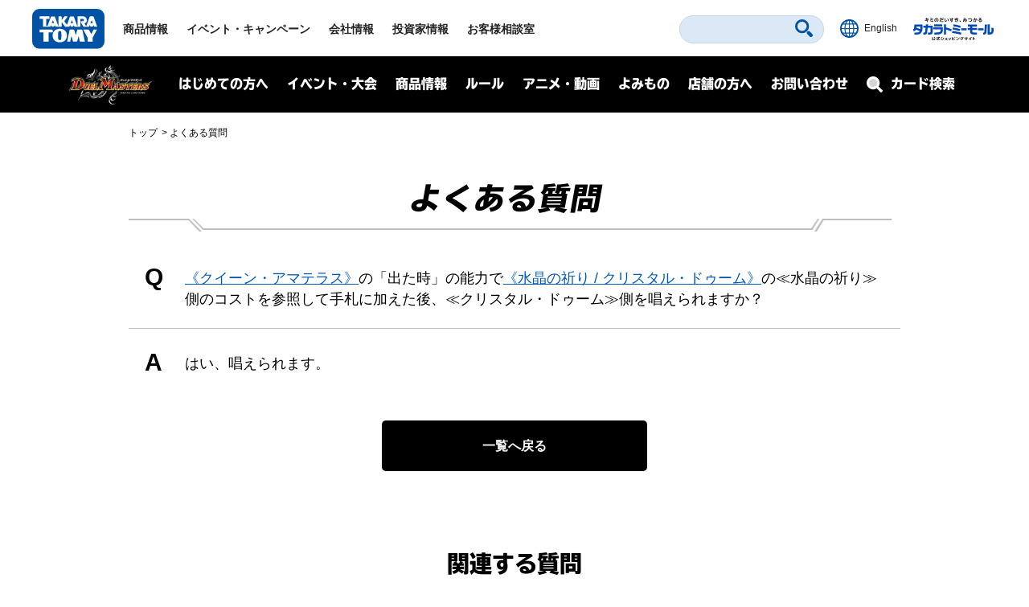

--- FILE ---
content_type: text/html; charset=UTF-8
request_url: https://dm.takaratomy.co.jp/rule/qa/45067/
body_size: 10434
content:
<!DOCTYPE html>
<html lang="ja">
<head>
<meta charset="utf-8">
<title>《クイーン・アマテラス》の「出た時」の能力で《水晶の祈り / クリスタル・ドゥーム》の≪水晶の祈り≫側のコストを参照して手札に加えた後、≪クリスタル・ドゥーム≫側を唱えられますか？ | デュエル・マスターズ</title>

<!-- wp_template modules -->
<!-- Google Tag Manager -->
<script>(function(w,d,s,l,i){w[l]=w[l]||[];w[l].push({'gtm.start':
new Date().getTime(),event:'gtm.js'});var f=d.getElementsByTagName(s)[0],
j=d.createElement(s),dl=l!='dataLayer'?'&l='+l:'';j.async=true;j.src=
'https://www.googletagmanager.com/gtm.js?id='+i+dl;f.parentNode.insertBefore(j,f);
})(window,document,'script','dataLayer','GTM-MGXWMMK');</script>
<!-- End Google Tag Manager -->

<!-- Google Tag Manager -->
<script>(function(w,d,s,l,i){w[l]=w[l]||[];w[l].push({'gtm.start':
new Date().getTime(),event:'gtm.js'});var f=d.getElementsByTagName(s)[0],
j=d.createElement(s),dl=l!='dataLayer'?'&l='+l:'';j.async=true;j.src=
'https://www.googletagmanager.com/gtm.js?id='+i+dl;f.parentNode.insertBefore(j,f);
})(window,document,'script','dataLayer','GTM-MS636N');</script>
<!-- End Google Tag Manager -->

<script type="text/javascript">
	
	(function(i,s,o,g,r,a,m){i['GoogleAnalyticsObject']=r;i[r]=i[r]||function(){
	(i[r].q=i[r].q||[]).push(arguments)},i[r].l=1*new Date();a=s.createElement(o),
	m=s.getElementsByTagName(o)[0];a.async=1;a.src=g;m.parentNode.insertBefore(a,m)
	})(window,document,'script','//www.google-analytics.com/analytics.js','ga');

	ga('create', 'UA-41448961-1', 'takaratomy.co.jp');
	ga('send', 'pageview');
</script>

<meta name="viewport" content="width=device-width">
<link rel="icon" href="/common/img/parts/favicon.ico">

<link rel="stylesheet" type="text/css" href="/common/css/cmn_layout.css?v=20240426" media="all">
<link rel="stylesheet" type="text/css" href="/common/css/cmn_style.css" media="all">
<script src="https://ajax.googleapis.com/ajax/libs/jquery/2.2.4/jquery.min.js"></script>

<link rel="stylesheet" type="text/css" href="/common/css/header_footer_new.css?20211112" media="all">
<script src="/common/js/headerfooter.js"></script>

<script type="text/javascript">
  (function(d) {
    var config = {
      kitId: 'cpz4ysf',
      scriptTimeout: 3000,
      async: true
    },
    h=d.documentElement,t=setTimeout(function(){h.className=h.className.replace(/\bwf-loading\b/g,"")+" wf-inactive";},config.scriptTimeout),tk=d.createElement("script"),f=false,s=d.getElementsByTagName("script")[0],a;h.className+=" wf-loading";tk.src='https://use.typekit.net/'+config.kitId+'.js';tk.async=true;tk.onload=tk.onreadystatechange=function(){a=this.readyState;if(f||a&&a!="complete"&&a!="loaded")return;f=true;clearTimeout(t);try{Typekit.load(config)}catch(e){}};s.parentNode.insertBefore(tk,s)
  })(document);
</script>

<script type="text/javascript" src="/common/js/common.js"></script>
<!-- wp_template modules -->




<script type="text/javascript" src="/common/js/ajax_pop.js" defer></script>
<link rel="stylesheet" type="text/css" href="/common/css/magnific-popup.css" media="all" defer>
<script type="text/javascript" src="/common/js/jquery.magnific-popup.js" defer></script>
<script type="text/javascript" src="/common/js/popup.js" defer></script>

<link type="text/css" rel="stylesheet" href="https://code.jquery.com/ui/1.12.1/themes/base/jquery-ui.min.css" />
<script type="text/javascript" src="https://code.jquery.com/ui/1.12.1/jquery-ui.min.js"></script>

<style>
.ui-menu .ui-menu-item { text-align: left; }
</style>


<!-- All In One SEO Pack 3.7.1[67,84] -->
<script type="application/ld+json" class="aioseop-schema">{}</script>
<meta property="og:type" content="article" />
<meta property="og:title" content="《クイーン・アマテラス》の「出た時」の能力で《水晶の祈り / クリスタル・ドゥーム》の≪水晶の祈り≫側のコストを参照して手札に加えた後、≪クリスタル・ドゥーム≫側を唱えられますか？ | デュエル・マスターズ" />
<meta property="og:url" content="https://dm.takaratomy.co.jp/rule/qa/45067/" />
<meta property="og:site_name" content="デュエル・マスターズ" />
<meta property="og:image" content="https://dm.takaratomy.co.jp/common/img/parts/ogp.jpg" />
<meta property="fb:app_id" content="363384034504422" />
<meta property="article:published_time" content="2024-06-17T01:00:25Z" />
<meta property="article:modified_time" content="2024-06-17T07:59:33Z" />
<meta property="og:image:secure_url" content="https://dm.takaratomy.co.jp/common/img/parts/ogp.jpg" />
<meta name="twitter:card" content="summary" />
<meta name="twitter:site" content="@t2duema" />
<meta name="twitter:title" content="《クイーン・アマテラス》の「出た時」の能力で《水晶の祈り / クリスタル・ドゥーム》の≪水晶の祈り≫側のコストを参照して手札に加えた後、≪ク" />
<meta name="twitter:image" content="https://dm.takaratomy.co.jp/common/img/parts/ogp.jpg" />
<!-- All In One SEO Pack -->
<link rel='dns-prefetch' href='//s.w.org' />
		<script type="text/javascript">
			window._wpemojiSettings = {"baseUrl":"https:\/\/s.w.org\/images\/core\/emoji\/13.0.0\/72x72\/","ext":".png","svgUrl":"https:\/\/s.w.org\/images\/core\/emoji\/13.0.0\/svg\/","svgExt":".svg","source":{"concatemoji":"https:\/\/dm.takaratomy.co.jp\/wp-includes\/js\/wp-emoji-release.min.js?ver=9e47b8a0eb00075a319ed823b6457294"}};
			!function(e,a,t){var r,n,o,i,p=a.createElement("canvas"),s=p.getContext&&p.getContext("2d");function c(e,t){var a=String.fromCharCode;s.clearRect(0,0,p.width,p.height),s.fillText(a.apply(this,e),0,0);var r=p.toDataURL();return s.clearRect(0,0,p.width,p.height),s.fillText(a.apply(this,t),0,0),r===p.toDataURL()}function l(e){if(!s||!s.fillText)return!1;switch(s.textBaseline="top",s.font="600 32px Arial",e){case"flag":return!c([127987,65039,8205,9895,65039],[127987,65039,8203,9895,65039])&&(!c([55356,56826,55356,56819],[55356,56826,8203,55356,56819])&&!c([55356,57332,56128,56423,56128,56418,56128,56421,56128,56430,56128,56423,56128,56447],[55356,57332,8203,56128,56423,8203,56128,56418,8203,56128,56421,8203,56128,56430,8203,56128,56423,8203,56128,56447]));case"emoji":return!c([55357,56424,8205,55356,57212],[55357,56424,8203,55356,57212])}return!1}function d(e){var t=a.createElement("script");t.src=e,t.defer=t.type="text/javascript",a.getElementsByTagName("head")[0].appendChild(t)}for(i=Array("flag","emoji"),t.supports={everything:!0,everythingExceptFlag:!0},o=0;o<i.length;o++)t.supports[i[o]]=l(i[o]),t.supports.everything=t.supports.everything&&t.supports[i[o]],"flag"!==i[o]&&(t.supports.everythingExceptFlag=t.supports.everythingExceptFlag&&t.supports[i[o]]);t.supports.everythingExceptFlag=t.supports.everythingExceptFlag&&!t.supports.flag,t.DOMReady=!1,t.readyCallback=function(){t.DOMReady=!0},t.supports.everything||(n=function(){t.readyCallback()},a.addEventListener?(a.addEventListener("DOMContentLoaded",n,!1),e.addEventListener("load",n,!1)):(e.attachEvent("onload",n),a.attachEvent("onreadystatechange",function(){"complete"===a.readyState&&t.readyCallback()})),(r=t.source||{}).concatemoji?d(r.concatemoji):r.wpemoji&&r.twemoji&&(d(r.twemoji),d(r.wpemoji)))}(window,document,window._wpemojiSettings);
		</script>
		<style type="text/css">
img.wp-smiley,
img.emoji {
	display: inline !important;
	border: none !important;
	box-shadow: none !important;
	height: 1em !important;
	width: 1em !important;
	margin: 0 .07em !important;
	vertical-align: -0.1em !important;
	background: none !important;
	padding: 0 !important;
}
</style>
	<link rel='stylesheet' id='wp-block-library-css'  href='https://dm.takaratomy.co.jp/wp-includes/css/dist/block-library/style.min.css?ver=9e47b8a0eb00075a319ed823b6457294' type='text/css' media='all' />
<link rel="https://api.w.org/" href="https://dm.takaratomy.co.jp/wp-json/" /><link rel='prev' title='シールドゾーンから手札に加えた《モモスター キャンベロ》の「「G・ストライク」能力で相手に見せた時」の能力で、相手の《∞龍 ゲンムエンペラー》を破壊できますか？' href='https://dm.takaratomy.co.jp/rule/qa/45066/' />
<link rel='next' title='相手が自分のクリーチャーに攻撃する時、自分は《邪光魔縛 ネロマノフ=ルドルフⅠ世》でブロックしました。ブロックによって攻撃先を変更した場合でも「各ターンはじめて、自分またはこのクリーチャーが攻撃された時」の能力はトリガーしますか？' href='https://dm.takaratomy.co.jp/rule/qa/45068/' />
<link rel='shortlink' href='https://dm.takaratomy.co.jp/?p=45067' />
<link rel="alternate" type="application/json+oembed" href="https://dm.takaratomy.co.jp/wp-json/oembed/1.0/embed?url=https%3A%2F%2Fdm.takaratomy.co.jp%2Frule%2Fqa%2F45067%2F" />
<link rel="alternate" type="text/xml+oembed" href="https://dm.takaratomy.co.jp/wp-json/oembed/1.0/embed?url=https%3A%2F%2Fdm.takaratomy.co.jp%2Frule%2Fqa%2F45067%2F&#038;format=xml" />
</head>
<body>

	<!-- client modules -->
	<!-- Google Tag Manager (noscript) -->
<noscript><iframe src="https://www.googletagmanager.com/ns.html?id=GTM-MGXWMMK"
height="0" width="0" style="display:none;visibility:hidden"></iframe></noscript>
<!-- End Google Tag Manager (noscript) -->

<!-- Google Tag Manager (noscript) -->
<noscript><iframe src="https://www.googletagmanager.com/ns.html?id=GTM-MS636N"
height="0" width="0" style="display:none;visibility:hidden"></iframe></noscript>
<!-- End Google Tag Manager (noscript) -->

<div class="headMainWrap01">
	<header class="headMain01" id="pageTop">
		<div class="inner01">
			<div class="headerWrap01">
				<h1 class="logo01"><a href="https://www.takaratomy.co.jp/"><img src="https://www.takaratomy.co.jp/common/2021/img/common_logo01.svg" alt="TAKARATOMY"></a></h1>
				<div class="globalNavArea01">
					<nav class="globalNav01">
						<ul>
							<li class="navi01"><a href="https://www.takaratomy.co.jp/">トップページ</a></li>
							<li class="navi02"><a href="https://www.takaratomy.co.jp/products/">商品情報</a></li>
							<li class="navi03"><a href="https://www.takaratomy.co.jp/event/">イベント・キャンペーン</a></li>
							<li class="navi04"><a href="https://www.takaratomy.co.jp/company/">会社情報</a>
								<div class="globalChildArea01">
									<div class="inner01">
										<ul class="headerList01">
											<li>
												<p class="image01"><a href="https://www.takaratomy.co.jp/company/"><img src="https://www.takaratomy.co.jp/common/2021/img/common_img01.png" alt="会社情報"></a></p>
												<p class="text01"><a href="https://www.takaratomy.co.jp/company/">会社情報</a></p>
											</li>
											<li>
												<p class="image01"><a href="https://www.takaratomy.co.jp/company/recruit/index_select.html"><img src="https://www.takaratomy.co.jp/common/2021/img/common_img02.png" alt="採用情報"></a></p>
												<p class="text01"><a href="https://www.takaratomy.co.jp/company/recruit/index_select.html">採用情報</a></p>
											</li>
											<li>
												<p class="image01"><a href="https://www.takaratomy.co.jp/company/csr/"><img src="https://www.takaratomy.co.jp/common/2021/img/common_img03.png" alt="CSR"></a></p>
												<p class="text01"><a href="https://www.takaratomy.co.jp/company/csr/">CSR</a></p>
											</li>
										</ul>
										<ul class="headerList02">
											<li><a href="https://www.takaratomy.co.jp/company/social_contributions/">社会貢献活動</a></li>
											<li><a href="https://www.takaratomy.co.jp/eco/">エコトイ</a></li>
											<li><a href="https://www.takaratomy.co.jp/products/kyouyu/">共遊玩具</a></li>
											<li><a href="https://www.takaratomy.co.jp/business/">法人のお客様</a></li>
											<li><a href="https://www.takaratomy.co.jp/shop/">通販サイト・店舗のご紹介</a></li>
										</ul>
									<!-- /inner01--></div>
								<!-- /globalChildArea01--></div>
							</li>
							<li class="navi05"><a href="https://www.takaratomy.co.jp/ir/">投資家情報</a></li>
							<li class="navi06"><a href="https://www.takaratomy.co.jp/support/">お客様相談室</a>
								<div class="globalChildArea01">
									<div class="inner01">
										<ul class="headerList01">
											<li>
												<p class="image01"><a href="https://www.takaratomy.co.jp/support/"><img src="https://www.takaratomy.co.jp/common/2021/img/common_img04.png" alt="お客様相談室"></a></p>
												<p class="text01"><a href="https://www.takaratomy.co.jp/support/">お客様相談室</a></p>
											</li>
											<li>
												<p class="image01"><a href="https://faq.takaratomy.co.jp/Default.aspx?dispNodeId=0"><img src="https://www.takaratomy.co.jp/common/2021/img/common_img05.png" alt="よくあるご質問 / お問い合わせ"></a></p>
												<p class="text01"><a href="https://faq.takaratomy.co.jp/Default.aspx?dispNodeId=0">よくあるご質問 / お問い合わせ</a></p>
											</li>
											<li>
												<p class="image01"><a href="https://www.takaratomy.co.jp/support/important.html"><img src="https://www.takaratomy.co.jp/common/2021/img/common_img06.png" alt="お客様へのお知らせ"></a></p>
												<p class="text01"><a href="https://www.takaratomy.co.jp/support/important.html">お客様へのお知らせ</a></p>
											</li>
										</ul>
										<ul class="headerList02">
											<li><a href="https://www.takaratomy.co.jp/support/denchi.html">電池の正しい使い方</a></li>
											<li><a href="https://www.takaratomy.co.jp/shop/index.html">製品、部品の購入</a></li>
											<li><a href="https://www.takaratomy.co.jp/support/syuri.html">修理のご案内</a></li>
											<li><a href="https://www.takaratomy.co.jp/support/contact.html">その他連絡先</a></li>
											<li><a href="https://www.takaratomyfans.com/" target="_blank" rel="noopener">商品ご購入者アンケート</a></li>
										</ul>
									<!-- /inner01--></div>
								<!-- /globalChildArea01--></div>
							</li>
						</ul>
					<!-- /globalNav01--></nav>
					<div class="commonFrame01">
						<div class="inner01">
							<div class="commonFrameWrap01">
								<ul class="commonSnsList01">
									<li><a href="https://www.youtube.com/takaratomychannel" target="_blank" rel="noopener"><img src="https://www.takaratomy.co.jp/common/2021/img/common_icon05.svg" alt="youtube"></a></li>
									<li><a href="https://twitter.com/takaratomytoys" target="_blank" rel="noopener"><img src="https://www.takaratomy.co.jp/common/2021/img/common_icon06.svg" alt="twitter"></a></li>
									<li><a href="https://www.facebook.com/takaratomytoys" target="_blank" rel="noopener"><img src="https://www.takaratomy.co.jp/common/2021/img/common_icon07.svg" alt="facebook"></a></li>
								</ul>
								<p class="text01"><a href="/sns/">タカラトミー公式<br class="onlySP">SNS一覧</a></p>
							<!-- /commonFrameWrap01 --></div>
							<p class="banner01"><a href="https://takaratomymall.jp/shop/" target="_blank" rel="noopener"><img src="https://www.takaratomy.co.jp/common/2021/img/common_bnr01.png" alt="キミのだいすき、みつかる タカラトミーモール 公式ショッピングサイト"></a></p>
						<!-- /inner01 --></div>
					<!-- /commonFrame01 --></div>
					<button class="closeButton01"><span class="inner01">とじる</span></button>
				<!-- /globalNavArea01--></div>
			<!-- /headerWrap01--></div>
			<div class="headerWrap02">
				<button class="headerSearchButton01"><svg xmlns="http://www.w3.org/2000/svg" viewBox="0 0 40.8 40.83" class="icon01"><path d="M27.49,4.72a16.1,16.1,0,1,0,0,22.77A16.1,16.1,0,0,0,27.49,4.72Zm-3.81,19a10.71,10.71,0,1,1,0-15.15A10.7,10.7,0,0,1,23.68,23.68ZM39.63,34,34,28.39a4,4,0,0,0-5.66,5.66l5.6,5.6A4,4,0,1,0,39.63,34Z"/></svg><span class="font01">さがす</span></button>
				<div class="headerFrame01">
					<div class="inner01">
						<p class="text01">キーワード<span class="font01">からさがす</span></p>
						<form name="SS_searchForm" id="SS_searchForm" action="https://search.takaratomy.co.jp/search" method="get" enctype="application/x-www-form-urlencoded" class="serchArea01">
							<input type="hidden" name="site" value="HLQCWXGN">
							<input type="hidden" name="charset" value="UTF-8">
							<input type="hidden" name="design" value="1">
							<input type="text" name="query" value="" id="SS_searchQuery" class="searchText01" autocomplete="off">
							<button type="submit" name="imageField" value="さがす" id="SS_searchSubmit" class="searchButton01"><svg xmlns="http://www.w3.org/2000/svg" viewBox="0 0 40.8 40.83" class="icon01"><path d="M27.49,4.72a16.1,16.1,0,1,0,0,22.77A16.1,16.1,0,0,0,27.49,4.72Zm-3.81,19a10.71,10.71,0,1,1,0-15.15A10.7,10.7,0,0,1,23.68,23.68ZM39.63,34,34,28.39a4,4,0,0,0-5.66,5.66l5.6,5.6A4,4,0,1,0,39.63,34Z"/></svg></button>
						</form>
						<button class="closeButton01"><span class="inner01">とじる</span></button>
					<!-- /inner01 --></div>
				<!-- /headerFrame01 --></div>
				<div class="headerCol01">
					<p class="button01"><a href="https://www.takaratomy.co.jp/english/"><img src="https://www.takaratomy.co.jp/common/2021/img/common_icon11.svg" alt="English" class="icon01"><span class="font01">English</span></a></p>
					<p class="button02"><a href="https://takaratomymall.jp/shop/?from=t2hed" target="_blank" rel="noopener"><img src="https://www.takaratomy.co.jp/common/2021/img/common_bnr13.svg" alt="キミのだいすき、みつかる タカラトミーモール 公式ショッピングサイト" class="icon01"></a></p>
				<!-- /headerCol01--></div>
				<button class="headerButton01"><span class="inner01"><span class="inner02">メニュー</span></span></button>
			<!-- /headerWrap02--></div>
		<!-- /inner01 --></div>
	<!-- /headMain01 --></header>
<!-- /headMainWrap01--></div>


	<!-- client modules -->

	<!-- wp_template modules -->
		<div id="subHeader" class="subHeader">
		<div class="subHeaderInner01 clearfix">
			<h1 class="subHeaderLogo01">
				<a href="/"><img src="/common/img/parts/logo01@2x.png" alt="デュエル・マスターズ"></a>
			</h1>
			<div id="spNaviMenu"><div><img src="/common/img/parts/btn_open01@2x.png" alt="メニュー"></div></div>
			<div class="subHeaderNavi01">
                <div class="closeBg01"></div>
				<nav>
					<ul class="ul_Navi01 clearfix">
						<li class="naviLi01">
						<span class="naviBtn accBtn01">はじめての方へ</span>
							<div class="accbody01">
								<div class="inWrap01">
									<p class="tit fontTbu"><span class="naviArrow"><span class="txtSlanting">はじめての方へ</span></span></p>
									<ul class="item">
										<li><a href="/rule/basic/">はじめかた</a></li>
										<li><a href="/rule/play/">あそびかた</a></li>
										<li><a href="/rule/stronger/">もっとつよくなりたいキミへ</a></li>
									</ul>
								</div>
							</div>
						
						</li>
						<li class="naviLi02">
							<span class="naviBtn accBtn01">イベント・大会</span>
							<div class="accbody01">
								<div class="inWrap01">
									<p class="tit fontTbu"><span class="naviArrow"><span class="txtSlanting">イベント・大会</span></span></p>
									
									<div class="naviLi_event">
									<ul class="item">
										<li><a href="/event/overall/">イベント総合案内</a></li>
                                        <li><a href="/event/supportapp/">デュエル・マスターズサポートアプリ</a></li>
									</ul>
									
										<div class="naviLi_event_casual">
											<div class="naviLi_event_title">カジュアルイベント</div>
											<ul class="item">
												<li><a href="/event/duepara/">デュエパラ店舗</a></li>
												<li><a href="/event/authorized/">デュエマフェス</a></li>
												<li><a href="https://dorasuta.jp/event/duelmasters_fanfestival2025makuhari/" target="_blank">ファンフェスティバル</a></li>
												<li><a href="/event/fanevent-support/">ファンイベントサポート</a></li>
											</ul>
										</div>
										<div class="naviLi_event_competition">
											<div class="naviLi_event_title">競技イベント</div>
											<ul class="item">
												<li><a href="/event/nationalconvention2025/">全国大会</a></li>
												<li><a href="https://inspire-jp.net/dmgp2025-2nd/" target="_blank">グランプリ</a></li>
												<li><a href="https://cardbox.nextone-iga.co.jp/event/dmccs/" target="_blank">超CS</a></li>
												<li><a href="/cs/cssupport/">チャンピオンシップ（CS）</a></li>
												<li><a href="/event/gachidhuebattle/">ガチデュエバトル</a></li>
											</ul>
										</div>
									<ul class="item">
										<li><a href="/dmp_ranking/">DMPランキング</a></li>
                                        <li><a href="/event/shop-special/">店頭特別大会</a></li>
										<li><a href="/discord/">公式Discordサーバー</a></li>
										<li><a href="/privacy_notice/">イベントにご参加される方へ</a></li>
									</ul>
									</div>
									
								</div>
							</div>
						</li>
						<li class="naviLi03">
							<span class="naviBtn accBtn01">商品情報</span>
							<div class="accbody01">
								<div class="inWrap01">
									<p class="tit fontTbu"><span class="naviArrow"><span class="txtSlanting">商品情報</span></span></p>
									<ul class="item">
										<li><a href="/product/">商品情報</a></li>
										<li><a href="/card/#cardlist_wrap">カードリスト</a></li>

									</ul>
								</div>
							</div>
						</li>
						<li class="naviLi04">
							<span class="naviBtn accBtn01">ルール</span>
							<div class="accbody01">
								<div class="inWrap01">
									<p class="tit fontTbu"><span class="naviArrow"><span class="txtSlanting">ルール</span></span></p>
									<ul class="item">
										<li><a href="/rule/rulechange/">総合ルール</a></li>
										<li><a href="/rule/qa/">よくある質問（Q&amp;A）</a></li>
										<li><a href="/rule/regulation/">殿堂レギュレーション</a></li>
										<li><a href="/rule/dhueparty/">デュエパーティー</a></li>
										<li><a href="/rule/disqualification/">罰則適用</a></li>
										<li><a href="https://judge-exam.com/" target="_blank">認定ジャッジ試験</a></li>
										<!--li><a href="/inquiry/">お問い合わせ</a></li-->
									</ul>
								</div>
							</div>
						</li>
						<li class="naviLi05">
							<span class="naviBtn accBtn01">アニメ・動画</span>
							<div class="accbody01">
								<div class="inWrap01">
									<p class="tit fontTbu"><span class="naviArrow"><span class="txtSlanting">アニメ・動画</span></span></p>
									<ul class="item">
										<li><a href="https://www.shopro.co.jp/anime/duelmasters_lost/" target="_blank">アニメ</a></li>
										<li><a href="/dhuetubeleague/">デュエチューブリーグ</a></li>
										<li><a href="/battleclip/">デュエマ対戦動画</a></li>
										<li><a href="/athome/">お家でデュエマ</a></li>
									</ul>
								</div>
							</div>
						</li>
						<li class="naviLi06">
							<span class="naviBtn accBtn01">よみもの</span>
							<div class="accbody01">
								<div class="inWrap01">
									<p class="tit fontTbu"><span class="naviArrow"><span class="txtSlanting">よみもの</span></span></p>
									<ul class="item">
										
										<li><a href="/cls/">クリエイターズ・レター</a></li>
										<li><a href="/coverage/">大会記事（テキストカバレージ）</a></li>
										<li><a href="/manane/">マナ姉と学ぼう！</a></li>
										<li><a href="/event/nazotoki2023may/">謎解きページ</a></li>
										<li><a href="/archive/capture/">デッキ開発部</a></li>
										<li><a href="/remote-duema/">リモートデュエマのススメ</a></li>
										<li><a href="/20th/">20周年特設サイト</a></li>
										<li><a href="/archive/">アーカイブ</a></li>
									</ul>
								</div>
							</div>
						</li>
						<li class="naviLi07">
							<span class="naviBtn accBtn01">店舗の方へ</span>
							<div class="accbody01">
								<div class="inWrap01">
									<p class="tit fontTbu"><span class="naviArrow"><span class="txtSlanting">店舗の方へ</span></span></p>
									<ul class="item">
										<li><a href="/releasedate_notice/">店舗の方へお願い</a></li>
										<li><a href="/auth-shoptool/">公認イベントを開催される方へ</a></li>
										
									</ul>
								</div>
							</div>
						</li>
						<li class="naviLi08"><a class="naviBtn" href="/inquiry/">お問い合わせ</a></li>
					</ul>
				</nav>
			</div>
			<div class="subHeaderFormBtn01 sp_product_Btn">
				<a href="/product/"><span class="naviBtn accBtn01"><span class="accBtnSpBgWrap01"><img src="/common/img/parts/btn_product_sp01@2x.png" alt="商品情報"></span></span></a>
			</div>
			<div class="subHeaderFormBtn01">
				<a href="/card/"><span class="naviBtn accBtn01"><span class="accBtnSpBgWrap01"><span class="small01">カード検索</span><img src="/common/img/parts/btn_search_sp01@2x.png" alt="カード検索"></span></span></a>
			</div>
		</div>
	</div>
<div id="underMenu"></div>	<!-- wp_template modules -->

	<div id="mainContent">
        <div id="breadcrumb" class="sectionIn01">
<ol>
<li><a href="https://dm.takaratomy.co.jp/">トップ</a></li>
<li><a href="https://dm.takaratomy.co.jp/rule/qa/"><span>よくある質問</span></a></li>

</ol>        </div>

        <div class="sectionIn01">
                            <h1 class="h1_basic01 fontTbu">
                    <span>よくある質問</span>
                                    </h1>
                    </div>

		<section class="sectionFormat07 sectionMargin01">
            <script>
                $(function () {
                    $('#mainContent').on('click', '.qabox01+a', function(e){
                        e.preventDefault();
                        $(this).prev('form').submit();
                    });
                });
            </script>

			<div class="sectionIn01 sectionMargin02">
				<form action="/rule/qa/" method="post" class="qabox01">
                    <div class="question">
                        <h2><span class="qabox01_hl01">Q</span><a href='/card/detail/?id=dmart20-003' onclick='window.open("/card/detail/?id=dmart20-003","detail","width=1200,height=720,noopener"); return false;'>《クイーン・アマテラス》</a>の「出た時」の能力で<a href='/card/detail/?id=dm24ex4-025' onclick='window.open("/card/detail/?id=dm24ex4-025","detail","width=1200,height=720,noopener"); return false;'>《水晶の祈り / クリスタル・ドゥーム》</a>の≪水晶の祈り≫側のコストを参照して手札に加えた後、≪クリスタル・ドゥーム≫側を唱えられますか？</h2>
                    </div>
                    <div class="answer"><span class="qabox01_hl01">A</span>はい、唱えられます。</div>
                    <input type="hidden" name="qa_w" value="">
                    <input type="hidden" name="qa_pt" value="">
                    <input type="hidden" name="qa_prod" value="">
                    <input type="hidden" name="qa_type" value="">
                    <input type="hidden" name="paged" value="">
                </form>
                <a href="/rule/qa/" class="btn_basic01">一覧へ戻る</a>
			</div>
<div class="sectionIn01 sectionMargin02 list "><h3 class="subTitle fontTbu"><span>関連する質問</span></h3><ul class="newsList03">
<li>
    <p class="tit01"><a href="https://dm.takaratomy.co.jp/rule/qa/45921/">《邪脳の魔法陣》の「出た時」の能力で、《水晶の祈り / クリスタル・ドゥーム》の≪水晶の祈り≫側のコストを参照して≪クリスタル・ドゥーム≫として、自分の墓地から唱えられますか？</a></p>
    <p class="day01">2024.12.20</p></li>

<li>
    <p class="tit01"><a href="https://dm.takaratomy.co.jp/rule/qa/45915/">自分の《電磁賢者シリックス》がバトルゾーンにいる状況で、自分は《水晶の祈り / クリスタル・ドゥーム》の≪水晶の祈り≫側を唱えました。<br />
「各ターンに一度、自分が呪文を唱えた時」の能力で≪ クリスタル・ドゥーム≫側を参照して、コストが11より小さいクリーチャーを手札から出せますか？</a></p>
    <p class="day01">2024.12.20</p></li>

<li>
    <p class="tit01"><a href="https://dm.takaratomy.co.jp/rule/qa/45588/">自分がこのターンはじめてコスト４の呪文を唱えた際、《運命の境界線》の「自分がはじめて呪文を唱えた時」の能力で山札の上から《水晶の祈り / クリスタル・ドゥーム》が表向きになりました。<br />
この《水晶の祈り / クリスタル・ドゥーム》を≪クリスタル・ドゥーム≫としてコストを支払わずに唱えられますか？</a></p>
    <p class="day01">2024.10.18</p></li>

<li>
    <p class="tit01"><a href="https://dm.takaratomy.co.jp/rule/qa/44660/">《サイバー・K・ウォズレック / ウォズレックの審問》の「出た時」の能力で、墓地にある《水晶の祈り / クリスタル・ドゥーム》を選び、≪クリスタル・ドゥーム≫側を唱えられますか？</a></p>
    <p class="day01">2024.3.13</p></li>

<li>
    <p class="tit01"><a href="https://dm.takaratomy.co.jp/rule/qa/44607/">自分の手札が３枚の状況です。<br />
《劇場戦艦 カァテンコヲル》の「出た時」の能力で自分の手札から《水晶の祈り / クリスタル・ドゥーム》を選び、≪クリスタル・ドゥーム≫をコストを支払わずに唱えられますか？</a></p>
    <p class="day01">2024.2.16</p></li>

<li>
    <p class="tit01"><a href="https://dm.takaratomy.co.jp/rule/qa/44606/">《ローゼス・イノベーション》の「水晶武装４」で手札から《水晶の祈り / クリスタル・ドゥーム》を捨てました。<br />
捨てた《水晶の祈り / クリスタル・ドゥーム》を、≪クリスタル・ドゥーム≫として墓地から唱えられますか？</a></p>
    <p class="day01">2024.2.16</p></li>
</ul>		</section>
<div class="modal-window card">
    <div class="table">
        <div class="table-cell">
            <div class="modal-card-wrap">
                <div class="modal-card">
                    <!-- カード生成 -->
                </div>
                <button class="button-close">
                    <img src="https://dm.takaratomy.co.jp/wp-content/themes/dm2019/images/dmv2/components/modal-window/icon-close.svg" alt="">
                </button>
            </div>
        </div>
    </div>
    <div class="card-template hide">
        <div class="row">
            <div class="small-12 columns">
                <h3 class="card-name"></h3>
            </div>
        </div>
        <div class="row">
            <div class="small-12 columns">
                <p class="annotation"></p>
            </div>
        </div>
        <div class="row">
            <div class="small-12 medium-4 column">
                <div class="card">
                    <div class="card-img">
                        <img src="" alt="">
                    </div>
                    <div class="card_package">
                        <img src="" alt="">
                    </div>
                </div>
            </div>
            <div class="grid small-12 medium-8 column">
                <table>
                    <tr>
                        <th><p>カードの種類</p></th>
                        <td class="type"><p></p></td>
                        <th><p>文明</p></th>
                        <td class="civil"><p></p></td>
                    </tr>
                </table>
                <table>
                    <tr>
                        <th><p>レアリティ</p></th>
                        <td class="rarelity"><p></p></td>
                        <th><p>パワー</p></th>
                        <td class="power"><p></p></td>
                    </tr>
                </table>
                <table>
                    <tr>
                        <th><p>コスト</p></th>
                        <td class="cost"><p></p></td>
                        <th><p>マナ</p></th>
                        <td class="mana"><p></p></td>
                    </tr>
                </table>
                <table>
                    <tr>
                        <th><p>種族</p></th>
                        <td class="race"><p></p></td>
                    </tr>
                </table>
                <table>
                    <tr>
                        <th><p class="illusttitle">イラストレーター</p></th>
                        <td class="illust"><p></p></td>
                    </tr>
                </table>
                <table>
                    <tr>
                        <th class="full"><p>特殊能力</p></th>
                    </tr>
                    <tr>
                        <td class="skills full">
                            <ul></ul>
                        </td>
                    </tr>
                </table>
                <table>
                    <tr>
                        <th class="full"><p>フレーバー</p></th>
                    </tr>
                    <tr>
                        <td class="flavor full"><p></p></td>
                    </tr>
                </table>
            </div>
        </div>
    </div>
	<ul class="card_info-template hide">
        <li class="bnr">
            <ul>
                <li><a href="#" class="btn_basic01" target="_blank">商品情報</a></li>
                <li><a href="https://dm.takaratomy.co.jp/rule/qa/prod/##PROD##" class="btn_basic01" target="_blank">このカードのよくある質問</a></li>
            </ul>
        </li>
        <li class="sns">
            <ul>
                <li><a href="https://twitter.com/share?url=https://dm.takaratomy.co.jp#url#&amp;text=ツイート情報&amp;count=none&amp;lang=ja" target="_blank"><img src="/common/img/parts/ico_twitter@2x.png" alt="Twitter"></a></li>
                <li><a href="https://social-plugins.line.me/lineit/share?url=https://dm.takaratomy.co.jp#url#" target="_blank"><img src="/common/img/parts/ico_line@2x.png" alt="LINE"></a></li>
                <li><a href="https://dm.takaratomy.co.jp#url#" target="_blank" class="share_copy"><img src="/common/img/parts/ico_share.png" alt="share"></a></li>
            </ul>
        </li>
    </ul>
</div>

<style>
    .illusttitle {font-size:90%;}
    .annotation {color:red; font-size:15px; margin-bottom:30px;}
</style><div id="FooterShare">
            <ul class="FooterShareBtn">
                <li class="FooterShareBtnTwitter"><a href="https://twitter.com/share?url=https://dm.takaratomy.co.jp/rule/qa/45067/&amp;text=##TEXT##&amp;count=none&amp;lang=ja" target="_blank"><img src="/img/ShareBtn_twitter.png" alt="LINE"><span>ポスト</span></a></li>
                <li class="FooterShareBtnLine"><a href="https://social-plugins.line.me/lineit/share?url=https://dm.takaratomy.co.jp/rule/qa/45067/" target="_blank"><img src="/img/ShareBtn_line.png" alt="LINE"><span>LINEで送る</span></a></li>
            </ul>
</div>

<script>
$('#FooterShare').find(".FooterShareBtn a").each(function() {
	var $this = $(this);
	var share = $this.attr("href");
	var title = document.title.split(' | ')[0];
	share = share.replace(/##TEXT##/g, title);
	$this.attr("href", share);
});
</script>

	<!-- wp_template modules -->
	<style>
    .any_copy{display: none;}
    .any_copy_on{display: block!important;}
</style>
<script>
  $(window).bind("load", function () {
    if (document.URL.match(/dm24ex4_decklist/) || document.URL.match(/dm24ex4_decklist/)) {
      $('.any_copy').addClass("any_copy_on");
    }
  });
</script>
<div class="pageTopBtn"><a href="#pageTop"><img src="/common/img/parts/pagetop@2x.png" alt="PAGE TOP"></a></div>

		<div class="rowCopy">
			<p><span class="any_copy">&copy;ANYCOLOR, Inc.<br></span>
                TM and &copy; 2026, Wizards of the Coast, Shogakukan, WHC, ShoPro, TV TOKYO　&copy; ＴＯＭＹ</p>
		</div>
	<!-- wp_template modules -->

	</div>

	<!-- client modules -->
	<script type=""text/javascript"">
  var __pParams = __pParams || [];
    __pParams.push({
      client_id: '620', c_1: 'takaratomymall', c_2: 'ClientSite'
    });
</script>
<script type=""text/javascript"" src=""https://cdn.d2-apps.net/js/tr.js"" async></script>

<footer class="footMain01">
	<div class="commonFrame01">
		<div class="inner01">
			<div class="commonFrameWrap01">
				<ul class="commonSnsList01">
					<li><a href="https://www.youtube.com/takaratomychannel" target="_blank" rel="noopener"><img src="https://www.takaratomy.co.jp/common/2021/img/common_icon05.svg" alt="youtube"></a></li>
					<li><a href="https://twitter.com/takaratomytoys" target="_blank" rel="noopener"><img src="https://www.takaratomy.co.jp/common/2021/img/common_icon06.svg" alt="twitter"></a></li>
					<li><a href="https://www.facebook.com/takaratomytoys" target="_blank" rel="noopener"><img src="https://www.takaratomy.co.jp/common/2021/img/common_icon07.svg" alt="facebook"></a></li>
				</ul>
				<p class="text01"><a href="https://www.takaratomy.co.jp/sns/">タカラトミー公式<br class="onlySP">SNS一覧</a></p>
			<!-- /commonFrameWrap01 --></div>
			<p class="banner01"><a href="https://takaratomymall.jp/shop/" target="_blank" rel="noopener"><img src="https://www.takaratomy.co.jp/common/2021/img/common_bnr01.png" alt="キミのだいすき、みつかる タカラトミーモール 公式ショッピングサイト"></a></p>
		<!-- /inner01 --></div>
	<!-- /commonFrame01 --></div>
	<div class="footerFrame01">
		<div class="inner01">
			<div class="footerWrap02">
				<div class="footerCol01">
					<dl class="footerList01">
						<dt><a href="https://www.takaratomy.co.jp/products/" class="inner01">商品情報</a></dt>
						<dd>
							<ul class="footerList02">
								<li><a href="https://www.takaratomy.co.jp/products/">商品情報</a></li>
								<li><a href="https://www.takaratomy.co.jp/product_release/">商品リリース</a></li>
								<li><a href="https://www.takaratomy.co.jp/products/list/">商品一覧</a></li>
								<li><a href="https://takaratomymall.jp/shop/goods/search.aspx?sort=rd&max_releasedt=2021-03-31&min_releasedt=2021-03-01&search=true" target="_blank" rel="noopener">新商品一覧</a></li>
								<li><a href="https://www.takaratomy.co.jp/whatsnew/">商品サイト更新情報</a></li>
							</ul>
						</dd>
					</dl>
					<p class="text01"><a href="https://www.takaratomy.co.jp/event/">イベント・キャンペーン</a></p>
				<!-- /footCol01 --></div>
				<div class="footerCol01">
					<dl class="footerList01">
						<dt><a href="https://www.takaratomy.co.jp/company/" class="inner01">会社情報</a></dt>
						<dd>
							<ul class="footerList02">
								<li><a href="https://www.takaratomy.co.jp/company/">会社情報</a></li>
								<li><a href="https://www.takaratomy.co.jp/company/recruit/index_select.html">採用情報</a></li>
								<li><a href="https://www.takaratomy.co.jp/company/csr/">CSR</a></li>
								<li><a href="https://www.takaratomy.co.jp/company/social_contributions/">社会貢献活動</a></li>
								<li><a href="https://www.takaratomy.co.jp/eco/">エコトイ</a></li>
								<li><a href="https://www.takaratomy.co.jp/products/kyouyu/">共遊玩具</a></li>
								<li><a href="https://www.takaratomy.co.jp/business/">法人のお客様</a></li>
								<li><a href="https://www.takaratomy.co.jp/shop/">通販サイト・店舗のご紹介</a></li>
							</ul>
						</dd>
					</dl>
				<!-- /footCol01 --></div>
				<div class="footerCol01">
					<dl class="footerList01">
						<dt><a href="https://www.takaratomy.co.jp/ir/" class="inner01">投資家情報</a></dt>
						<dd>
							<ul class="footerList02">
								<li><a href="https://www.takaratomy.co.jp/ir/">投資家情報</a></li>
								<li><a href="https://www.takaratomy.co.jp/ir/topmessage/">トップメッセージ</a></li>
								<li><a href="https://www.takaratomy.co.jp/ir/personal/">個人投資家の皆様へ</a></li>
								<li><a href="https://www.takaratomy.co.jp/ir/etc/overview_jp.pdf" target="_blank" rel="noopener">タカラトミーの紹介</a></li>
								<li><a href="https://www.takaratomy.co.jp/ir/highlight/">財務・業績情報</a></li>
								<li><a href="https://www.takaratomy.co.jp/ir/financial/">IRライブラリー</a></li>
							</ul>
						</dd>
					</dl>
				<!-- /footCol01 --></div>
				<div class="footerCol01">
					<dl class="footerList01">
						<dt><a href="https://www.takaratomy.co.jp/support/" class="inner01">お客様相談室</a></dt>
						<dd>
							<ul class="footerList02">
								<li><a href="https://www.takaratomy.co.jp/support/">お客様相談室</a></li>
								<li><a href="https://faq.takaratomy.co.jp/Default.aspx?dispNodeId=0">よくあるご質問 / お問い合わせ</a></li>
								<li><a href="https://www.takaratomy.co.jp/support/important.html">お客様へのお知らせ</a></li>
								<li><a href="https://www.takaratomy.co.jp/support/denchi.html">電池の正しい使い方</a></li>
								<li><a href="https://www.takaratomy.co.jp/shop/index.html">製品、部品の購入</a></li>
								<li><a href="https://www.takaratomy.co.jp/support/syuri.html">修理のご案内</a></li>
								<li><a href="https://www.takaratomy.co.jp/support/contact.html">その他連絡先</a></li>
								<li><a href="https://www.takaratomyfans.com/" target="_blank" rel="noopener">商品ご購入者アンケート</a></li>
							</ul>
						</dd>
					</dl>
				<!-- /footCol01 --></div>
			<!-- /footerWrap02 --></div>
			<ul class="footerList03">
				<li><a href="https://www.takaratomy.co.jp/sitepolicy/">このサイトについて</a></li>
				<li><a href="https://www.takaratomy.co.jp/rss/">RSSについて</a></li>
				<li><a href="https://www.takaratomy.co.jp/privacypolicy/">個人情報保護方針</a></li>
				<li><a href="https://www.takaratomy.co.jp/environment/">ブラウザ・OSの推奨環境</a></li>
				<li><a href="https://www.takaratomy.co.jp/inquiry/">お問い合わせ</a></li>
				<li><a href="https://www.takaratomy.co.jp/socialpolicy/">ソーシャルメディアポリシー</a></li>
				<li><a href="https://www.takaratomy.co.jp/sitemap/">サイトマップ</a></li>
			</ul>
			<div class="footerWrap03">
				<p class="text01"><img src="https://www.takaratomy.co.jp/common/2021/img/common_icon09.png" alt="Jasrac"><span class="inner01">JASRAC許諾<br>
				第9009140019Y45040号</span></p>
				<p class="copyrights01"><small>&copy; TOMY<img src="https://www.takaratomy.co.jp/common/2021/img/common_icon10.svg" alt="株式会社タカラトミー"></small></p>
			<!-- /footerWrap03 --></div>
		<!-- /inner01 --></div>
	<!-- /footerFrame01 --></div>
<!-- /footer01 --></footer>

<script type="text/javascript">
if (location .protocol == "https:") {
document.write(unescape('%3Cscript src="https://ssl.syncsearch.jp/common/js/sync_suggest.js" type="text/javascript"%3E%3C/script%3E'));
} else {
document.write(unescape('%3Cscript src="http://pro.syncsearch.jp/common/js/sync_suggest.js" type="text/javascript"%3E%3C/script%3E'));
}
</script>
<script type="text/javascript">
SYNCSEARCH_SITE="HLQCWXGN";
SYNCSEARCH_GROUP=0;
SYNCSEARCH_GROUP1=1;
</script>
	<!-- client modules -->
<script type='text/javascript' src='https://dm.takaratomy.co.jp/wp-includes/js/wp-embed.min.js?ver=9e47b8a0eb00075a319ed823b6457294' id='wp-embed-js'></script>
</body>
</html>

--- FILE ---
content_type: image/svg+xml
request_url: https://www.takaratomy.co.jp/common/2021/img/common_icon05.svg
body_size: 456
content:
<svg id="レイヤー_1" data-name="レイヤー 1" xmlns="http://www.w3.org/2000/svg" viewBox="0 0 79.99 56.36"><defs><style>.cls-1{fill:red;}.cls-2{fill:#fff;}</style></defs><path class="cls-1" d="M78.32,8.8a10.07,10.07,0,0,0-7.07-7.12C65,0,40,0,40,0S15,0,8.74,1.68A10.07,10.07,0,0,0,1.67,8.8C0,15.08,0,28.18,0,28.18s0,13.1,1.67,19.38a10.07,10.07,0,0,0,7.07,7.12C15,56.36,40,56.36,40,56.36s25,0,31.25-1.68a10.07,10.07,0,0,0,7.07-7.12C80,41.28,80,28.18,80,28.18S80,15.08,78.32,8.8Z"/><polygon class="cls-2" points="31.82 40.07 52.72 28.18 31.82 16.29 31.82 40.07"/></svg>